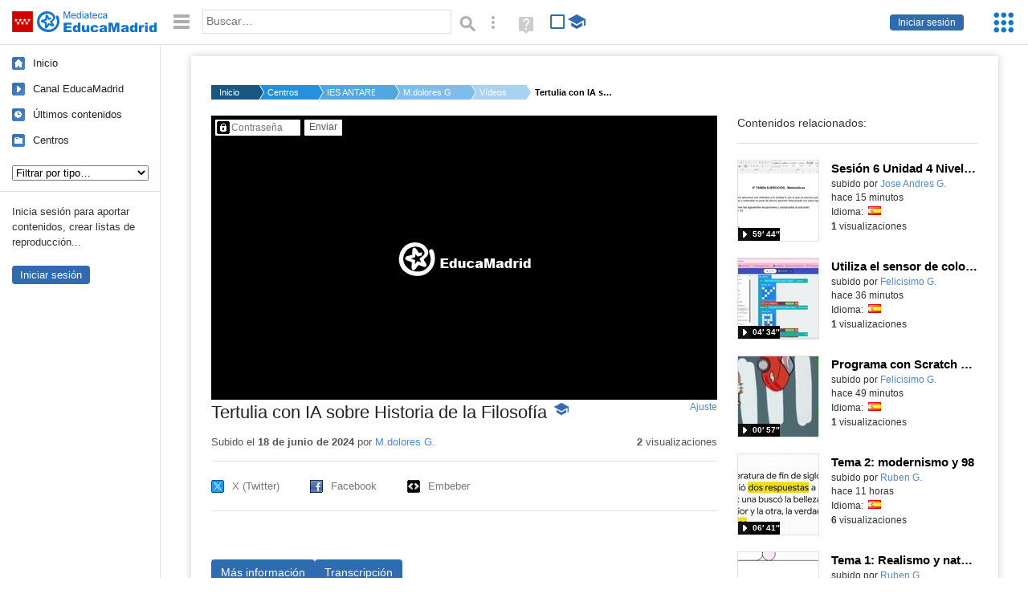

--- FILE ---
content_type: text/html; charset=UTF-8
request_url: https://mediateca.educa.madrid.org/video/xc7y8zvxduqkylbf
body_size: 60962
content:
<!DOCTYPE html>
<html lang="es">
<head><title>Tertulia con IA sobre Historia de la Filosofía | Mediateca de EducaMadrid</title>
<meta name="viewport" content="width=device-width, initial-scale=1" />
<link rel="shortcut icon" href="/favicon.ico" type="image/x-icon" />
<meta http-equiv="Content-Type" content="text/html; charset=UTF-8" />
<meta name="keywords" content="Vídeo, M.Dolores Garcia Arnaldos" />

<link rel="start" href="/" title="Página principal" />
<link rel="index" href="/" title="Página principal" />
<!--[if lt IE 9]><script type="text/javascript" src="/js/html5.js"></script><![endif]-->
<link rel="stylesheet" type="text/css" href="/css/styles.css?v=110707012026" />
<!--[if lt IE 9]><link rel="stylesheet" type="text/css" href="/css/styles_ieLT9.css" /><![endif]-->
<script src="https://mediateca.educa.madrid.org/js/jquery-1.11.3.min.js"></script>
<script>var projectPath = '/'</script>
<script src="/js/common.js?v=110707012026"></script>
<link rel="canonical" href="https://mediateca.educa.madrid.org/video/xc7y8zvxduqkylbf" />
<link href="https://mediateca.educa.madrid.org/imagen.php?id=xc7y8zvxduqkylbf&m=0&ext=.jpg" rel="image_src" /><meta name="twitter:card" content="summary_large_image" />
<meta name="twitter:creator" content="@educamadrid" />
<meta property="og:url" content="https://mediateca.educa.madrid.org/video/xc7y8zvxduqkylbf" />
<meta property="og:title" content="Tertulia con IA sobre Historia de la Filosofía | Mediateca de EducaMadrid" />
<meta property="og:description" content="Tertulia con IA sobre Historia de la Filosofía" />
<meta property="og:image" content="https://mediateca.educa.madrid.org/imagen.php?id=xc7y8zvxduqkylbf&m=0&ext=.jpg" />

    </head>

</head>
<body class="play play-video"><script>EducaMadridHead.setBodyClass();</script>
	<div id="site">
		<p id="skipNav"><a href="#content" class="sr-av">Saltar navegación</a></p>
		<div id="header" class="autoclear">
			<p class="logo"><a href="/"><span class="sr-av">Mediateca de EducaMadrid</span></a></p>			
			<p class="links fs">
							<a href="#login" id="login-link" class="action fs" onclick="login.toggle();return false" hidden>Iniciar sesión</a>
				<script>
					(function() {
						function mostrarLogin() {
							var loginLink = document.getElementById("login-link");
							if (loginLink) {
								loginLink.hidden = false;
							}
						}

						if (document.readyState === "loading") {
							document.addEventListener("DOMContentLoaded", mostrarLogin);
						} else {
							mostrarLogin();
						}
					})();
				</script>
						</p>
									<div id="quick-browse">
				<form id="qb" action="/resultados" method="GET" onsubmit="return validation.search()">
				<div>
					<a href="#" id="nav-toggler" class="js-required hide" onclick="toggleNav(this);return false" title="Ocultar menú"><img src="/images/icons/menu.gif" width="22" height="22" alt="Menú" /></a>
					<label for="wb"><span class="sr-av">Palabra o frase: </span><input type="text" name="q" id="wb" title="Busca los t&eacute;rminos en todos los ficheros de la Mediateca" placeholder="Buscar&hellip;" value="" required /></label>
					<input type="image" name="submit" id="wb_submit" src="/images/icons/search.gif" alt="Buscar" />					
					<a href="/buscar" id="adv-search-link" class="fs" title="Búsqueda avanzada"><span class="sr-av">Búsqueda avanzada</span></a>
					<a href="/help/search.html" title="Ayuda para la búsqueda" id="search-help-link" target="_blank"><span class="sr-av">Ayuda (en ventana nueva)</span></a> 
				</div>
				</form>
				<div id="change-mode">		
					<form id="mediatecaModeForm" action="/video/xc7y8zvxduqkylbf" method="POST">
						<div>
																					<input type="hidden" name="mediatecaMode" value="normal" />
							<input type="image" class="educational-off" title="Activar el modo educativo (sólo contenidos educativos)" alt="Mostrando todos los contenidos. Haz clic para mostrar sólo contenidos educativos." src="/images/icons/search_all.png" />
													</div>
					</form>			
				</div>				
			</div>		
		</div>
		<div id="wrapper" class="autoclear">
			<div id="sidebar">
	<nav id="nav">
		<ul>			
			<li class="home"><a href="/">Inicio</a></li>
			<li class="canal-educamadrid"><a href="/usuario/educamadrid" title="Canal oficial de EducaMadrid">Canal EducaMadrid</a></li>
			<li class="last-contents"><a href="/resultados.php?ultimos=1">&Uacute;ltimos contenidos</a></li>			
				
			
			<li class="last-videos"><a href="/resultados.php?ultimos=1&amp;Type=1&amp;filters=false">Vídeos</a></li><li class="last-images"><a href="/resultados.php?ultimos=1&amp;Type=2&amp;filters=false">Imágenes</a></li><li class="last-audios"><a href="/resultados.php?ultimos=1&amp;Type=3&amp;filters=false">Audios</a></li><li class="d"><a href="/resultados.php?ultimos=1&amp;Type=8&amp;filters=false">Diseños 3D</a></li><li class="s"><a href="/resultados.php?ultimos=1&amp;Type=9&amp;filters=false">Scratch</a></li><li class="epub"><a href="/resultados.php?ultimos=1&amp;Type=11&amp;filters=false">Epub</a></li><li class="rutas"><a href="/resultados.php?ultimos=1&amp;Type=13&amp;filters=false">Rutas</a></li><li class="others"><a href="/resultados.php?ultimos=1&amp;Type=12&amp;filters=false">Documentos</a></li><li class="mapasmentales"><a href="/resultados.php?ultimos=1&amp;Type=14&amp;filters=false">Mapas mentales</a></li><li class="last-album"><a href="/resultados.php?ultimos=1&amp;Type=15&amp;filters=false">Álbumes</a></li><li class="last-codigos"><a href="/resultados.php?ultimos=1&amp;Type=16&amp;filters=false">Códigos</a></li><li class="last-videosinteractivos"><a href="/resultados.php?ultimos=1&amp;Type=17&amp;filters=false">Vídeos interactivos</a></li>		
			<li class="lists"><a href="/resultados.php?ultimos=1&amp;Type=4&amp;filters=false">Listas</a></li>
			<li class="cen"><a href="/centros">Centros</a></li>
					</ul>
	</nav>		<div class="block">
		<p>Inicia sesión para aportar contenidos, crear listas de reproducción...</p>
		<p><a href="#login" class="action" onclick="login.toggle();return false">Iniciar sesión</a></p>					
	</div>
	</div>
			<div id="content-wrapper">
						<div id="content" class="autoclear">
					    
			<div id="file-card">
				<ul class='breadcrumb'><li><a href='/'>Inicio</a></li><li><a href='/centros'>Centros</a></li><li><a href='/centro/ies.antares.rivas'>IES ANTARES</a></li><li><a href='/usuario/mgarciaarnaldos'>M.dolores G.</a></li><li><a href='/usuario/mgarciaarnaldos/videos'>Vídeos</a></li><li><a href='#'>Tertulia con IA sobre Historia de la Filosofía</a></li></ul>	<div class="layout-2 autoclear">
		<div class="a">
		
		<form id="restrictedAccess" name="restrictedAccess" style="height:354px" method="POST">
			<div>
				<p>
					<label for="contentPassword" class="sr-av">Contenido protegido&hellip;</label>
					<input type="password" name="contentPassword" id="contentPassword" placeholder="Contraseña" />
					<input type="submit" value="Enviar" id="contentPasswordSubmit" />
					
				</p>
			</div>
		</form>
				<div class="desc">

								<h1>Tertulia con IA sobre Historia de la Filosofía<span class="educational"><span class="sr-av"> - Contenido educativo</span></span></h1>
				
												<span id="change-stretching" class="js-required"><a href="#change-stretching-options">Ajuste<span class="sr-av"> de pantalla</span></a></span>
				<div id="change-stretching-options">
					<p>El ajuste de pantalla se aprecia al ver el vídeo en <strong>pantalla completa</strong>. <span class="sr-av">Elige la presentación que más te guste:</span></p>
					<ul>
						<li><a href="#" class="stretching-uniform"><span>Uniforme</span></a></li>
						<li><a href="#" class="stretching-exactfit"><span>Exacto</span></a></li>
						<li><a href="#" class="stretching-fill"><span>Relleno</span></a></li>
						<li><a href="#" class="stretching-none"><span>Ninguno</span></a></li>
					</ul>
				</div>
				<script>stretching.init()</script>		
								<div id="file-main-actions">
					<p class="date">Subido el <strong>18 de junio de 2024</strong> por <a href="/usuario/mgarciaarnaldos">M.dolores G.</a></p>					<p class="view-no">
													<strong>2</strong> visualizaciones
											</p>
					<div class="interaction">	
												<ul class="actions-menu">
														<!--<li class="share"><a href="#share" onclick="fileCard.showTab('action-panel','share',this);return false" class="action-panel-link">Compartir</a></li>-->
														<li style="display:none;" class="geo"><a href="#geo" onclick="loadGoogleMap();fileCard.showTab('action-panel','geo',this);return false" class="action-panel-link">Ver en mapa</a></li>
													</ul>
					</div>
				</div>
												<div id="geo" class="js-hidden action-panel">
					<div id="map"></div>
										<script src="https://maps.googleapis.com/maps/api/js?v=3.exp&amp;sensor=false&amp;language=es&amp;key=AIzaSyBSl_RXDV0-O_lRIVSoWum4pyzEgE3L-L8"></script>
					<script>
						googleMapLoaded = false;
						function loadGoogleMap() {
							if (googleMapLoaded==true) return false;
							googleMapLoaded = true;
							var mapOptions = {
								zoom: 14,
								center: new google.maps.LatLng(,),
								mapTypeId: google.maps.MapTypeId.ROADMAP
							};
							map = new google.maps.Map(document.getElementById('map'),mapOptions);	
							var myLatlng = new google.maps.LatLng(,);
							var marker = new google.maps.Marker({
								map: map,
								position: myLatlng,
								icon: '/images/mapa/banderaV.gif'
							});
						}
						/*
						$(document).ready(function(){   
							//loadGoogleMap();
							$("#emphasized-menu a").eq(2).click(function(){ loadGoogleMap(); });
							$('#locate').click(function(){
								$('#relocateMap').fadeIn();
								return false;
							});
							googleMapLoaded = false;                            
						});
						*/
					</script>				
				</div><!-- /#geo -->
				
								<script>
					function toggleShareOptions(e) {
						var c = $('#share-content');
						if (e.className=="show") {
							e.className = "hide";
							c.show();
							$("#video-code").focus();
						} else {
							e.className = "show";
							c.hide();							
						}
					}
				</script>
				<div id="share">
					<div id="share-link" class="share-panel">	
									
						<ul id="social">
							<li class="twitter"><a href="https://twitter.com/intent/tweet?url=https://mediateca.educa.madrid.org/video/xc7y8zvxduqkylbf&amp;text=Tertulia+con+IA+sobre+Historia+de+la+Filosof%C3%ADa&amp;via=educamadrid" title="Compartir en X (Twitter)"><span>X (Twitter)</span></a></li>
							<li class="facebook"><a href="https://facebook.com/sharer.php?u=https://mediateca.educa.madrid.org/video/xc7y8zvxduqkylbf" title="Compartir en Facebook"><span>Facebook</span></a></li>
														<li class="embed"><a href="#share-content" onclick="toggleShareOptions(this);return false" class="show" title="Obtener código para embeber o incrustar"><span>Embeber</span></a></li>							
							
						</ul>

											</div>
										<div id="share-content" class="share-panel">
						<label for="video-code" id="option">
							<span class="sr-av">Insertar: </span>
							<textarea style="width: 100%; height: 38px;" name="video-code" id="video-code" rows="1" cols="10" class="auto-select" readonly="readonly">&lt;iframe src="https://mediateca.educa.madrid.org/video/xc7y8zvxduqkylbf/fs" width="420" height="315" frameborder="0" scrolling="no" style="border:0;overflow:hidden" allowfullscreen&gt;&lt;/iframe&gt;</textarea><script>var altVideoSize = { proportional : [420,236], normal : [420,315]}</script>							Copia el código <strong>(Ctrl+C)</strong> para insertarlo en tus páginas.							
						</label>
											</div>
				</div>
				
				<div id="file-summary"></div>			
				
				 <p class="js-required more-info"> 
											<div class="button-row">
							<a href="#file-details" onclick="fileCard.toggleMore(this);return false;" class="more">Más información</a>
																						<a href="#file-transcription" onclick="fileCard.toggleMore(this, 'transcription');return false;" class="more">Transcripción</a>
													</div>
						</p>
																			<div id="file-transcription" class="js-hidden">
								<p id="download-transcription"><a href="https://mediateca.educa.madrid.org/streaming.php?id=xc7y8zvxduqkylbf&subtitles=captions&ext=.srt" download="xc7y8zvxduqkylbf.srt" title="Descargar los subtítulos"><span class="sr-av">Descargar la transcripción</span></a></p>
								<div class="capitulo" style="cursor:pointer;">
            <div class="chapter-thumb" style="width:80px;height:45px;background:url('https://mediateca.educa.madrid.org/imagen.php?id=xc7y8zvxduqkylbf&type=7&m=0&ext=.jpg') no-repeat; background-position:-0px -0px; background-size:auto;vertical-align:middle;"></div>
            <div style="display: flex; flex-direction: column;">
                <span>La diaconía sobre la historia de la filosofía es una actividad para segundo de bachillerato.</span>
                <a href="#00:00:00" class="em-jwplayer-link">00:00:00</a>
            </div>
        </div>
<div class="capitulo" style="cursor:pointer;">
            <div class="chapter-thumb" style="width:80px;height:45px;background:url('https://mediateca.educa.madrid.org/imagen.php?id=xc7y8zvxduqkylbf&type=7&m=0&ext=.jpg') no-repeat; background-position:-0px -0px; background-size:auto;vertical-align:middle;"></div>
            <div style="display: flex; flex-direction: column;">
                <span>Es una propuesta con los siguientes objetivos.</span>
                <a href="#00:00:03" class="em-jwplayer-link">00:00:03</a>
            </div>
        </div>
<div class="capitulo" style="cursor:pointer;">
            <div class="chapter-thumb" style="width:80px;height:45px;background:url('https://mediateca.educa.madrid.org/imagen.php?id=xc7y8zvxduqkylbf&type=7&m=0&ext=.jpg') no-repeat; background-position:-120px -0px; background-size:auto;vertical-align:middle;"></div>
            <div style="display: flex; flex-direction: column;">
                <span>Conocer aspectos relevantes de una época a través de algunas de las personalidades filosóficas</span>
                <a href="#00:00:06" class="em-jwplayer-link">00:00:06</a>
            </div>
        </div>
<div class="capitulo" style="cursor:pointer;">
            <div class="chapter-thumb" style="width:80px;height:45px;background:url('https://mediateca.educa.madrid.org/imagen.php?id=xc7y8zvxduqkylbf&type=7&m=0&ext=.jpg') no-repeat; background-position:-240px -0px; background-size:auto;vertical-align:middle;"></div>
            <div style="display: flex; flex-direction: column;">
                <span>más influyentes que contribuyeron de forma significativa a la historia del mundo</span>
                <a href="#00:00:10" class="em-jwplayer-link">00:00:10</a>
            </div>
        </div>
<div class="capitulo" style="cursor:pointer;">
            <div class="chapter-thumb" style="width:80px;height:45px;background:url('https://mediateca.educa.madrid.org/imagen.php?id=xc7y8zvxduqkylbf&type=7&m=0&ext=.jpg') no-repeat; background-position:-240px -0px; background-size:auto;vertical-align:middle;"></div>
            <div style="display: flex; flex-direction: column;">
                <span>e introducir al uso de la inteligencia artificial en la actualidad,</span>
                <a href="#00:00:14" class="em-jwplayer-link">00:00:14</a>
            </div>
        </div>
<div class="capitulo" style="cursor:pointer;">
            <div class="chapter-thumb" style="width:80px;height:45px;background:url('https://mediateca.educa.madrid.org/imagen.php?id=xc7y8zvxduqkylbf&type=7&m=0&ext=.jpg') no-repeat; background-position:-360px -0px; background-size:auto;vertical-align:middle;"></div>
            <div style="display: flex; flex-direction: column;">
                <span>analizando su funcionamiento y su impacto en la identidad humana y la sociedad.</span>
                <a href="#00:00:18" class="em-jwplayer-link">00:00:18</a>
            </div>
        </div>
<div class="capitulo" style="cursor:pointer;">
            <div class="chapter-thumb" style="width:80px;height:45px;background:url('https://mediateca.educa.madrid.org/imagen.php?id=xc7y8zvxduqkylbf&type=7&m=0&ext=.jpg') no-repeat; background-position:-480px -0px; background-size:auto;vertical-align:middle;"></div>
            <div style="display: flex; flex-direction: column;">
                <span>Se busca desarrollar las siguientes competencias específicas.</span>
                <a href="#00:00:22" class="em-jwplayer-link">00:00:22</a>
            </div>
        </div>
<div class="capitulo" style="cursor:pointer;">
            <div class="chapter-thumb" style="width:80px;height:45px;background:url('https://mediateca.educa.madrid.org/imagen.php?id=xc7y8zvxduqkylbf&type=7&m=0&ext=.jpg') no-repeat; background-position:-480px -0px; background-size:auto;vertical-align:middle;"></div>
            <div style="display: flex; flex-direction: column;">
                <span>Analizar, interpretar y transmitir información relativa a hechos históricos,</span>
                <a href="#00:00:25" class="em-jwplayer-link">00:00:25</a>
            </div>
        </div>
<div class="capitulo" style="cursor:pointer;">
            <div class="chapter-thumb" style="width:80px;height:45px;background:url('https://mediateca.educa.madrid.org/imagen.php?id=xc7y8zvxduqkylbf&type=7&m=0&ext=.jpg') no-repeat; background-position:-600px -0px; background-size:auto;vertical-align:middle;"></div>
            <div style="display: flex; flex-direction: column;">
                <span>filosóficos a partir del uso crítico y seguro de fuentes y reconocer el modo en el que se han</span>
                <a href="#00:00:29" class="em-jwplayer-link">00:00:29</a>
            </div>
        </div>
<div class="capitulo" style="cursor:pointer;">
            <div class="chapter-thumb" style="width:80px;height:45px;background:url('https://mediateca.educa.madrid.org/imagen.php?id=xc7y8zvxduqkylbf&type=7&m=0&ext=.jpg') no-repeat; background-position:-720px -0px; background-size:auto;vertical-align:middle;"></div>
            <div style="display: flex; flex-direction: column;">
                <span>planteado sucesivamente los mismos problemas filosóficos. El objetivo es conocer aspectos</span>
                <a href="#00:00:34" class="em-jwplayer-link">00:00:34</a>
            </div>
        </div>
<div class="capitulo" style="cursor:pointer;">
            <div class="chapter-thumb" style="width:80px;height:45px;background:url('https://mediateca.educa.madrid.org/imagen.php?id=xc7y8zvxduqkylbf&type=7&m=0&ext=.jpg') no-repeat; background-position:-720px -0px; background-size:auto;vertical-align:middle;"></div>
            <div style="display: flex; flex-direction: column;">
                <span>históricos relevantes de un periodo a través de estos personajes tan influyentes. Las competencias</span>
                <a href="#00:00:39" class="em-jwplayer-link">00:00:39</a>
            </div>
        </div>
<div class="capitulo" style="cursor:pointer;">
            <div class="chapter-thumb" style="width:80px;height:45px;background:url('https://mediateca.educa.madrid.org/imagen.php?id=xc7y8zvxduqkylbf&type=7&m=0&ext=.jpg') no-repeat; background-position:-840px -0px; background-size:auto;vertical-align:middle;"></div>
            <div style="display: flex; flex-direction: column;">
                <span>clave que se trabajan son las que aparecen en la imagen y las específicas las que hemos dicho.</span>
                <a href="#00:00:45" class="em-jwplayer-link">00:00:45</a>
            </div>
        </div>
<div class="capitulo" style="cursor:pointer;">
            <div class="chapter-thumb" style="width:80px;height:45px;background:url('https://mediateca.educa.madrid.org/imagen.php?id=xc7y8zvxduqkylbf&type=7&m=0&ext=.jpg') no-repeat; background-position:-960px -0px; background-size:auto;vertical-align:middle;"></div>
            <div style="display: flex; flex-direction: column;">
                <span>Los saberes básicos se centran en el origen de la filosofía occidental en Grecia hasta el final</span>
                <a href="#00:00:50" class="em-jwplayer-link">00:00:50</a>
            </div>
        </div>
<div class="capitulo" style="cursor:pointer;">
            <div class="chapter-thumb" style="width:80px;height:45px;background:url('https://mediateca.educa.madrid.org/imagen.php?id=xc7y8zvxduqkylbf&type=7&m=0&ext=.jpg') no-repeat; background-position:-1080px -0px; background-size:auto;vertical-align:middle;"></div>
            <div style="display: flex; flex-direction: column;">
                <span>de la Antigüedad. La actividad comienza con una dinámica de grupos, se tienen que dividir el</span>
                <a href="#00:00:54" class="em-jwplayer-link">00:00:54</a>
            </div>
        </div>
<div class="capitulo" style="cursor:pointer;">
            <div class="chapter-thumb" style="width:80px;height:45px;background:url('https://mediateca.educa.madrid.org/imagen.php?id=xc7y8zvxduqkylbf&type=7&m=0&ext=.jpg') no-repeat; background-position:-0px -67px; background-size:auto;vertical-align:middle;"></div>
            <div style="display: flex; flex-direction: column;">
                <span>rol de cada miembro del equipo y la primera actividad comienza con la lectura de la Apología</span>
                <a href="#00:01:00" class="em-jwplayer-link">00:01:00</a>
            </div>
        </div>
<div class="capitulo" style="cursor:pointer;">
            <div class="chapter-thumb" style="width:80px;height:45px;background:url('https://mediateca.educa.madrid.org/imagen.php?id=xc7y8zvxduqkylbf&type=7&m=0&ext=.jpg') no-repeat; background-position:-120px -67px; background-size:auto;vertical-align:middle;"></div>
            <div style="display: flex; flex-direction: column;">
                <span>de Sócrates, escribiendo un breve texto titulado Permítanme presentarme, en el que resumirán una</span>
                <a href="#00:01:04" class="em-jwplayer-link">00:01:04</a>
            </div>
        </div>
<div class="capitulo" style="cursor:pointer;">
            <div class="chapter-thumb" style="width:80px;height:45px;background:url('https://mediateca.educa.madrid.org/imagen.php?id=xc7y8zvxduqkylbf&type=7&m=0&ext=.jpg') no-repeat; background-position:-240px -67px; background-size:auto;vertical-align:middle;"></div>
            <div style="display: flex; flex-direction: column;">
                <span>biografía de Sócrates tal y como él se ve a sí mismo. Para ello después realizan un árbol de</span>
                <a href="#00:01:10" class="em-jwplayer-link">00:01:10</a>
            </div>
        </div>
<div class="capitulo" style="cursor:pointer;">
            <div class="chapter-thumb" style="width:80px;height:45px;background:url('https://mediateca.educa.madrid.org/imagen.php?id=xc7y8zvxduqkylbf&type=7&m=0&ext=.jpg') no-repeat; background-position:-240px -67px; background-size:auto;vertical-align:middle;"></div>
            <div style="display: flex; flex-direction: column;">
                <span>decisión con los siguientes personajes teniendo a Sócrates como raíz, Platón, Santipa, Diótima de</span>
                <a href="#00:01:15" class="em-jwplayer-link">00:01:15</a>
            </div>
        </div>
<div class="capitulo" style="cursor:pointer;">
            <div class="chapter-thumb" style="width:80px;height:45px;background:url('https://mediateca.educa.madrid.org/imagen.php?id=xc7y8zvxduqkylbf&type=7&m=0&ext=.jpg') no-repeat; background-position:-360px -67px; background-size:auto;vertical-align:middle;"></div>
            <div style="display: flex; flex-direction: column;">
                <span>Mantinea, Xenofonte y los acusadores de Sócrates. A partir de un generador de IA de texto-imagen</span>
                <a href="#00:01:21" class="em-jwplayer-link">00:01:21</a>
            </div>
        </div>
<div class="capitulo" style="cursor:pointer;">
            <div class="chapter-thumb" style="width:80px;height:45px;background:url('https://mediateca.educa.madrid.org/imagen.php?id=xc7y8zvxduqkylbf&type=7&m=0&ext=.jpg') no-repeat; background-position:-480px -67px; background-size:auto;vertical-align:middle;"></div>
            <div style="display: flex; flex-direction: column;">
                <span>crearán una caricatura de Sócrates, escribirán un breve texto titulado Como conocía mi maestro</span>
                <a href="#00:01:26" class="em-jwplayer-link">00:01:26</a>
            </div>
        </div>
<div class="capitulo" style="cursor:pointer;">
            <div class="chapter-thumb" style="width:80px;height:45px;background:url('https://mediateca.educa.madrid.org/imagen.php?id=xc7y8zvxduqkylbf&type=7&m=0&ext=.jpg') no-repeat; background-position:-600px -67px; background-size:auto;vertical-align:middle;"></div>
            <div style="display: flex; flex-direction: column;">
                <span>Sócrates que refleje la visión de Platón de Sócrates. De nuevo con el generador de IA de</span>
                <a href="#00:01:31" class="em-jwplayer-link">00:01:31</a>
            </div>
        </div>
<div class="capitulo" style="cursor:pointer;">
            <div class="chapter-thumb" style="width:80px;height:45px;background:url('https://mediateca.educa.madrid.org/imagen.php?id=xc7y8zvxduqkylbf&type=7&m=0&ext=.jpg') no-repeat; background-position:-720px -67px; background-size:auto;vertical-align:middle;"></div>
            <div style="display: flex; flex-direction: column;">
                <span>texto-imagen crearán una caricatura de Platón y un periódico digital en Padlet titulado Seguimos</span>
                <a href="#00:01:37" class="em-jwplayer-link">00:01:37</a>
            </div>
        </div>
<div class="capitulo" style="cursor:pointer;">
            <div class="chapter-thumb" style="width:80px;height:45px;background:url('https://mediateca.educa.madrid.org/imagen.php?id=xc7y8zvxduqkylbf&type=7&m=0&ext=.jpg') no-repeat; background-position:-840px -67px; background-size:auto;vertical-align:middle;"></div>
            <div style="display: flex; flex-direction: column;">
                <span>en contacto en el que resumirán la muerte de Sócrates y la impresión que este acontecimiento</span>
                <a href="#00:01:43" class="em-jwplayer-link">00:01:43</a>
            </div>
        </div>
<div class="capitulo" style="cursor:pointer;">
            <div class="chapter-thumb" style="width:80px;height:45px;background:url('https://mediateca.educa.madrid.org/imagen.php?id=xc7y8zvxduqkylbf&type=7&m=0&ext=.jpg') no-repeat; background-position:-960px -67px; background-size:auto;vertical-align:middle;"></div>
            <div style="display: flex; flex-direction: column;">
                <span>de Juan Platón. A continuación planificarán una ceremonia de honra a Sócrates y finalmente</span>
                <a href="#00:01:48" class="em-jwplayer-link">00:01:48</a>
            </div>
        </div>
<div class="capitulo" style="cursor:pointer;">
            <div class="chapter-thumb" style="width:80px;height:45px;background:url('https://mediateca.educa.madrid.org/imagen.php?id=xc7y8zvxduqkylbf&type=7&m=0&ext=.jpg') no-repeat; background-position:-1080px -67px; background-size:auto;vertical-align:middle;"></div>
            <div style="display: flex; flex-direction: column;">
                <span>utilizando Canva y las viñetas creadas tienen que crear una presentación sobre estos aspectos</span>
                <a href="#00:01:53" class="em-jwplayer-link">00:01:53</a>
            </div>
        </div>
<div class="capitulo" style="cursor:pointer;">
            <div class="chapter-thumb" style="width:80px;height:45px;background:url('https://mediateca.educa.madrid.org/imagen.php?id=xc7y8zvxduqkylbf&type=7&m=0&ext=.jpg') no-repeat; background-position:-0px -134px; background-size:auto;vertical-align:middle;"></div>
            <div style="display: flex; flex-direction: column;">
                <span>culturales y los puntos de tensión argumentativa entre Sócrates y los sofistas. La temporalización</span>
                <a href="#00:01:59" class="em-jwplayer-link">00:01:59</a>
            </div>
        </div>
<div class="capitulo" style="cursor:pointer;">
            <div class="chapter-thumb" style="width:80px;height:45px;background:url('https://mediateca.educa.madrid.org/imagen.php?id=xc7y8zvxduqkylbf&type=7&m=0&ext=.jpg') no-repeat; background-position:-120px -134px; background-size:auto;vertical-align:middle;"></div>
            <div style="display: flex; flex-direction: column;">
                <span>son cuatro semanas con tres horas semanales, 12 horas en total. El uso de la inteligencia</span>
                <a href="#00:02:04" class="em-jwplayer-link">00:02:04</a>
            </div>
        </div>
<div class="capitulo" style="cursor:pointer;">
            <div class="chapter-thumb" style="width:80px;height:45px;background:url('https://mediateca.educa.madrid.org/imagen.php?id=xc7y8zvxduqkylbf&type=7&m=0&ext=.jpg') no-repeat; background-position:-240px -134px; background-size:auto;vertical-align:middle;"></div>
            <div style="display: flex; flex-direction: column;">
                <span>artificial se basará principalmente en el árbol de decisión y la plataforma de generación de</span>
                <a href="#00:02:10" class="em-jwplayer-link">00:02:10</a>
            </div>
        </div>
<div class="capitulo" style="cursor:pointer;">
            <div class="chapter-thumb" style="width:80px;height:45px;background:url('https://mediateca.educa.madrid.org/imagen.php?id=xc7y8zvxduqkylbf&type=7&m=0&ext=.jpg') no-repeat; background-position:-240px -134px; background-size:auto;vertical-align:middle;"></div>
            <div style="display: flex; flex-direction: column;">
                <span>imágenes a partir de texto. Además de estos programas se busca crear una reflexión, una</span>
                <a href="#00:02:15" class="em-jwplayer-link">00:02:15</a>
            </div>
        </div>
<div class="capitulo" style="cursor:pointer;">
            <div class="chapter-thumb" style="width:80px;height:45px;background:url('https://mediateca.educa.madrid.org/imagen.php?id=xc7y8zvxduqkylbf&type=7&m=0&ext=.jpg') no-repeat; background-position:-360px -134px; background-size:auto;vertical-align:middle;"></div>
            <div style="display: flex; flex-direction: column;">
                <span>capacidad crítica a partir de preguntas, cómo funciona un árbol de decisión, qué diferencia</span>
                <a href="#00:02:20" class="em-jwplayer-link">00:02:20</a>
            </div>
        </div>
<div class="capitulo" style="cursor:pointer;">
            <div class="chapter-thumb" style="width:80px;height:45px;background:url('https://mediateca.educa.madrid.org/imagen.php?id=xc7y8zvxduqkylbf&type=7&m=0&ext=.jpg') no-repeat; background-position:-480px -134px; background-size:auto;vertical-align:middle;"></div>
            <div style="display: flex; flex-direction: column;">
                <span>hay entre el enfoque top-down y el enfoque bottom-up y finalmente los criterios de evaluación</span>
                <a href="#00:02:25" class="em-jwplayer-link">00:02:25</a>
            </div>
        </div>
<div class="capitulo" style="cursor:pointer;">
            <div class="chapter-thumb" style="width:80px;height:45px;background:url('https://mediateca.educa.madrid.org/imagen.php?id=xc7y8zvxduqkylbf&type=7&m=0&ext=.jpg') no-repeat; background-position:-600px -134px; background-size:auto;vertical-align:middle;"></div>
            <div style="display: flex; flex-direction: column;">
                <span>se basarán en herramientas de evaluación continua progresiva, el cuaderno de la profesora, la</span>
                <a href="#00:02:30" class="em-jwplayer-link">00:02:30</a>
            </div>
        </div>
<div class="capitulo" style="cursor:pointer;">
            <div class="chapter-thumb" style="width:80px;height:45px;background:url('https://mediateca.educa.madrid.org/imagen.php?id=xc7y8zvxduqkylbf&type=7&m=0&ext=.jpg') no-repeat; background-position:-720px -134px; background-size:auto;vertical-align:middle;"></div>
            <div style="display: flex; flex-direction: column;">
                <span>autoevaluación, coevaluación y una prueba final con un 60% y procedimientos 40. Habrá un listado</span>
                <a href="#00:02:35" class="em-jwplayer-link">00:02:35</a>
            </div>
        </div>
<div class="capitulo" style="cursor:pointer;">
            <div class="chapter-thumb" style="width:80px;height:45px;background:url('https://mediateca.educa.madrid.org/imagen.php?id=xc7y8zvxduqkylbf&type=7&m=0&ext=.jpg') no-repeat; background-position:-840px -134px; background-size:auto;vertical-align:middle;"></div>
            <div style="display: flex; flex-direction: column;">
                <span>de recursos que se pueden utilizar y el material de lectura propio de la materia. Muchas gracias.</span>
                <a href="#00:02:42" class="em-jwplayer-link">00:02:42</a>
            </div>
        </div>

    <script>
        $(function() {
            $(".capitulo").on("click", function(e) {
                if ($(e.target).is("a")) e.preventDefault();

                var $link = $(this).find(".em-jwplayer-link").first();
                if (!$link.length) return;
                var time = $link.attr("href").substring(1);
                var parts = time.split(":").reverse();
                var seconds = 0;
                if (parts.length > 0) seconds += parseInt(parts[0] || 0, 10);
                if (parts.length > 1) seconds += parseInt(parts[1] || 0, 10) * 60;
                if (parts.length > 2) seconds += parseInt(parts[2] || 0, 10) * 3600;
                jwplayer().seek(seconds);
                jwplayer().play();
            });
        });
    </script>							</div>
						
				
				<div id="file-details" class="js-hidden">
					<dl>
						<dt>Subido por:</dt><dd><a href='/usuario/mgarciaarnaldos'>M.dolores G.</a></dd><dt class='row'>Licencia:</dt><dd class='license'><span class='license license-2'>Reconocimiento - No comercial - Compartir igual</span></dd><dt>Visualizaciones:</dt><dd>2</dd><dt>Fecha:</dt><dd>18 de junio de 2024 - 23:39</dd><dt>Visibilidad: </dt><dd><div id='visibilidadtexto'>Clave</div></dd><dt>Centro: </dt><dd><a href='/centro/ies.antares.rivas'>IES ANTARES</a></dd><dt>Duraci&oacute;n:</dt><dd>02&prime; 49&Prime; </dd><dt>Relaci&oacute;n de aspecto:</dt><dd>1.78:1</dd><dt>Resoluci&oacute;n:</dt><dd>1920x1080 p&iacute;xeles</dd><dt>Tama&ntilde;o:</dt><dd>39.60 MBytes</dd>					
					</dl>				
				</div>
								
				<div id="same-author"><h2 class="tit">Del mismo autor&hellip;</h2><div id="results-sameAuthor"><ul class="files autoclear" id="type-1-list"><li class="file video-file pos-1 autoclear" ><a href="/video/6b71f8c4tzxqven4"><div class="thumbnail-wrapper"><span class="educational"></span><img src="https://mediateca.educa.madrid.org/imagen.php?id=6b71f8c4tzxqven4&amp;m=1&amp;type=1" alt="Sesión 6 Unidad 4 Nivel 1 Dist Adultos Matemáticas"   style="z-index: 0; position: absolute; width:220px; height:auto;top:0px;clip: rect(0px, 220px, 110px, 0); " class="--thumbnail"   /></div><h2 class="truncate">Sesión 6 Unidad 4 Nivel 1 Dist Adultos Matemáticas </h2></a><div class="file-details"><span class="educational sr-av">Contenido educativo.</span> <span class="by">subido por <a href="/usuario/andres.gutierrezravemolina/videos" class="author">Jose Andres G.</a> </span><span class="size truncate"> 59&prime; 44&Prime;</span><span class="sr-av"> - </span><span class="date">hace 15 minutos</span><span class="sep"> - </span><span class="file-lang"><strong class="sr-av">Idioma:</strong> <span class="lang"><img src="/images/lang/es.gif" width="16" height="11" alt="español (o castellano)" title="Idioma: español (o castellano)" /> </span></span><span class="sep"> - </span><span class="file-views"><strong>1</strong> visualizaciones</span></div></li><li class="file video-file pos-2 autoclear" ><a href="/video/bkipxjyakqj5b2wl"><div class="thumbnail-wrapper"><span class="educational"></span><img src="https://mediateca.educa.madrid.org/imagen.php?id=bkipxjyakqj5b2wl&amp;m=1&amp;type=1" alt="Utiliza el sensor de color de Nezha programando con MakeCode tu placa microbit"   style="z-index: 0; position: absolute; width:220px; height:auto;top:0px;clip: rect(0px, 220px, 110px, 0); " class="--thumbnail"   /></div><h2 class="truncate">Utiliza el sensor de color de Nezha programando con MakeCode tu placa microbit </h2></a><div class="file-details"><span class="educational sr-av">Contenido educativo.</span> <span class="by">subido por <a href="/usuario/fgonzalezcanle/videos" class="author">Felicisimo G.</a> </span><span class="size truncate"> 04&prime; 34&Prime;</span><span class="sr-av"> - </span><span class="date">hace 36 minutos</span><span class="sep"> - </span><span class="file-lang"><strong class="sr-av">Idioma:</strong> <span class="lang"><img src="/images/lang/es.gif" width="16" height="11" alt="español (o castellano)" title="Idioma: español (o castellano)" /> </span></span><span class="sep"> - </span><span class="file-views"><strong>1</strong> visualizaciones</span></div></li><li class="file video-file pos-3 autoclear" ><a href="/video/qu57whcyplpqr7wc"><div class="thumbnail-wrapper"><span class="educational"></span><img src="https://mediateca.educa.madrid.org/imagen.php?id=qu57whcyplpqr7wc&amp;m=1&amp;type=1" alt="Programa con Scratch Jr un juego de educación vial para cruzar correctamente un paso de cebra."   style="z-index: 0; position: absolute; width:220px; height:auto;top:0px;clip: rect(0px, 220px, 110px, 0); " class="--thumbnail"   /></div><h2 class="truncate">Programa con Scratch Jr un juego de educación vial para cruzar correctamente un paso de cebra. </h2></a><div class="file-details"><span class="educational sr-av">Contenido educativo.</span> <span class="by">subido por <a href="/usuario/fgonzalezcanle/videos" class="author">Felicisimo G.</a> </span><span class="size truncate"> 00&prime; 57&Prime;</span><span class="sr-av"> - </span><span class="date">hace 49 minutos</span><span class="sep"> - </span><span class="file-lang"><strong class="sr-av">Idioma:</strong> <span class="lang"><img src="/images/lang/es.gif" width="16" height="11" alt="español (o castellano)" title="Idioma: español (o castellano)" /> </span></span><span class="sep"> - </span><span class="file-views"><strong>1</strong> visualizaciones</span></div></li><li class="file video-file pos-4 autoclear" ><a href="/video/oyy8g4b167wsv8wk"><div class="thumbnail-wrapper"><span class="educational"></span><img src="https://mediateca.educa.madrid.org/imagen.php?id=oyy8g4b167wsv8wk&amp;m=1&amp;type=1" alt="Tema 2: modernismo y 98"   style="z-index: 0; position: absolute; width:220px; height:auto;top:0px;clip: rect(0px, 220px, 110px, 0); " class="--thumbnail"   /></div><h2 class="truncate">Tema 2: modernismo y 98 </h2></a><div class="file-details"><span class="educational sr-av">Contenido educativo.</span> <span class="by">subido por <a href="/usuario/rgutierrezchamon/videos" class="author">Ruben G.</a> </span><span class="size truncate"> 06&prime; 41&Prime;</span><span class="sr-av"> - </span><span class="date">hace 11 horas</span><span class="sep"> - </span><span class="file-lang"><strong class="sr-av">Idioma:</strong> <span class="lang"><img src="/images/lang/es.gif" width="16" height="11" alt="español (o castellano)" title="Idioma: español (o castellano)" /> </span></span><span class="sep"> - </span><span class="file-views"><strong>6</strong> visualizaciones</span></div></li><li class="file video-file pos-1 autoclear" ><a href="/video/zxydxwbwt3xvlrio"><div class="thumbnail-wrapper"><span class="educational"></span><img src="https://mediateca.educa.madrid.org/imagen.php?id=zxydxwbwt3xvlrio&amp;m=1&amp;type=1" alt="Tema 1: Realismo y naturalismo"   style="z-index: 0; position: absolute; width:220px; height:auto;top:0px;clip: rect(0px, 220px, 110px, 0); " class="--thumbnail"   /></div><h2 class="truncate">Tema 1: Realismo y naturalismo </h2></a><div class="file-details"><span class="educational sr-av">Contenido educativo.</span> <span class="by">subido por <a href="/usuario/rgutierrezchamon/videos" class="author">Ruben G.</a> </span><span class="size truncate"> 07&prime; 30&Prime;</span><span class="sr-av"> - </span><span class="date">hace 11 horas</span><span class="sep"> - </span><span class="file-lang"><strong class="sr-av">Idioma:</strong> <span class="lang"><img src="/images/lang/es.gif" width="16" height="11" alt="español (o castellano)" title="Idioma: español (o castellano)" /> </span></span><span class="sep"> - </span><span class="file-views"><strong>2</strong> visualizaciones</span></div></li><li class="file video-file pos-2 autoclear" ><a href="/video/gc7c3v6v3lpnsux6"><div class="thumbnail-wrapper"><span class="educational"></span><img src="https://mediateca.educa.madrid.org/imagen.php?id=gc7c3v6v3lpnsux6&amp;m=1&amp;type=1" alt="Práctica Química del Arcoiris dulce"   style="z-index: 0; position: absolute; width:220px; height:auto;top:0px;clip: rect(0px, 220px, 110px, 0); " class="--thumbnail"   /></div><h2 class="truncate">Práctica Química del Arcoiris dulce </h2></a><div class="file-details"><span class="educational sr-av">Contenido educativo.</span> <span class="by">subido por <a href="/usuario/avelino.bernardez/videos" class="author">Avelino B.</a> </span><span class="size truncate"> 01&prime; 23&Prime;</span><span class="sr-av"> - </span><span class="date">hace 12 horas</span><span class="sep"> - </span><span class="file-views"><strong>5</strong> visualizaciones</span></div></li><li class="file video-file pos-3 autoclear" ><a href="/video/jvmy9zz53gcirvo4"><div class="thumbnail-wrapper"><span class="educational"></span><img src="https://mediateca.educa.madrid.org/imagen.php?id=jvmy9zz53gcirvo4&amp;m=1&amp;type=1" alt="Thriller"   style="z-index: 0; position: absolute; width:220px; height:auto;top:0px;clip: rect(0px, 220px, 110px, 0); " class="--thumbnail"   /></div><h2 class="truncate">Thriller </h2></a><div class="file-details"><span class="educational sr-av">Contenido educativo.</span> <span class="by">subido por <a href="/usuario/nsaffourimartin/videos" class="author">Nadia S.</a> </span><span class="size truncate"> 08&prime; 04&Prime;</span><span class="sr-av"> - </span><span class="date">hace 13 horas</span><span class="sep"> - </span><span class="file-views"><strong>8</strong> visualizaciones</span></div></li></ul></div><div id="pagination" class="autoclear"><p> <a href="./resultados" id="next" onclick="pagination.getMore(this,2,'results-sameAuthor');return false">Más resultados</a></p></div></div><p style="text-align:center;"><a href="/usuario/mgarciaarnaldos/videos" class="action">Ver más del mismo autor</a></p>			</div>
		</div>
		<aside class="b">
			<div id="side-results"><ul class="side-files autoclear" id="type-1-list"><li class="file video-file pos-1 autoclear" ><a href="/video/6b71f8c4tzxqven4"><div class="thumbnail-wrapper"><span class="educational"></span><img src="https://mediateca.educa.madrid.org/imagen.php?id=6b71f8c4tzxqven4&amp;m=1&amp;type=1" alt="Sesión 6 Unidad 4 Nivel 1 Dist Adultos Matemáticas"   style="z-index: 0; position: absolute; width:220px; height:auto;left:-60px;top:0px;clip: rect(0px, 220px, 110px, 0); " class="--thumbnail"   /></div><h2 class="truncate">Sesión 6 Unidad 4 Nivel 1 Dist Adultos Matemáticas </h2></a><div class="file-details"><span class="educational sr-av">Contenido educativo.</span> <span class="by">subido por <a href="/usuario/andres.gutierrezravemolina/videos" class="author">Jose Andres G.</a> </span><span class="size truncate"> 59&prime; 44&Prime;</span><span class="sr-av"> - </span><br/><span class="date">hace 15 minutos</span><span class="sep"> - </span><span class="file-lang"><strong class="sr-av">Idioma:</strong> <span class="lang"><img src="/images/lang/es.gif" width="16" height="11" alt="español (o castellano)" title="Idioma: español (o castellano)" /> </span></span><span class="sep"> - </span><span class="file-views"><strong>1</strong> visualizaciones</span></div></li><li class="file video-file pos-2 autoclear" ><a href="/video/bkipxjyakqj5b2wl"><div class="thumbnail-wrapper"><span class="educational"></span><img src="https://mediateca.educa.madrid.org/imagen.php?id=bkipxjyakqj5b2wl&amp;m=1&amp;type=1" alt="Utiliza el sensor de color de Nezha programando con MakeCode tu placa microbit"   style="z-index: 0; position: absolute; width:220px; height:auto;left:-60px;top:0px;clip: rect(0px, 220px, 110px, 0); " class="--thumbnail"   /></div><h2 class="truncate">Utiliza el sensor de color de Nezha programando con MakeCode tu placa microbit </h2></a><div class="file-details"><span class="educational sr-av">Contenido educativo.</span> <span class="by">subido por <a href="/usuario/fgonzalezcanle/videos" class="author">Felicisimo G.</a> </span><span class="size truncate"> 04&prime; 34&Prime;</span><span class="sr-av"> - </span><br/><span class="date">hace 36 minutos</span><span class="sep"> - </span><span class="file-lang"><strong class="sr-av">Idioma:</strong> <span class="lang"><img src="/images/lang/es.gif" width="16" height="11" alt="español (o castellano)" title="Idioma: español (o castellano)" /> </span></span><span class="sep"> - </span><span class="file-views"><strong>1</strong> visualizaciones</span></div></li><li class="file video-file pos-3 autoclear" ><a href="/video/qu57whcyplpqr7wc"><div class="thumbnail-wrapper"><span class="educational"></span><img src="https://mediateca.educa.madrid.org/imagen.php?id=qu57whcyplpqr7wc&amp;m=1&amp;type=1" alt="Programa con Scratch Jr un juego de educación vial para cruzar correctamente un paso de cebra."   style="z-index: 0; position: absolute; width:220px; height:auto;left:-60px;top:0px;clip: rect(0px, 220px, 110px, 0); " class="--thumbnail"   /></div><h2 class="truncate">Programa con Scratch Jr un juego de educación vial para cruzar correctamente un paso de cebra. </h2></a><div class="file-details"><span class="educational sr-av">Contenido educativo.</span> <span class="by">subido por <a href="/usuario/fgonzalezcanle/videos" class="author">Felicisimo G.</a> </span><span class="size truncate"> 00&prime; 57&Prime;</span><span class="sr-av"> - </span><br/><span class="date">hace 49 minutos</span><span class="sep"> - </span><span class="file-lang"><strong class="sr-av">Idioma:</strong> <span class="lang"><img src="/images/lang/es.gif" width="16" height="11" alt="español (o castellano)" title="Idioma: español (o castellano)" /> </span></span><span class="sep"> - </span><span class="file-views"><strong>1</strong> visualizaciones</span></div></li><li class="file video-file pos-4 autoclear" ><a href="/video/oyy8g4b167wsv8wk"><div class="thumbnail-wrapper"><span class="educational"></span><img src="https://mediateca.educa.madrid.org/imagen.php?id=oyy8g4b167wsv8wk&amp;m=1&amp;type=1" alt="Tema 2: modernismo y 98"   style="z-index: 0; position: absolute; width:220px; height:auto;left:-60px;top:0px;clip: rect(0px, 220px, 110px, 0); " class="--thumbnail"   /></div><h2 class="truncate">Tema 2: modernismo y 98 </h2></a><div class="file-details"><span class="educational sr-av">Contenido educativo.</span> <span class="by">subido por <a href="/usuario/rgutierrezchamon/videos" class="author">Ruben G.</a> </span><span class="size truncate"> 06&prime; 41&Prime;</span><span class="sr-av"> - </span><br/><span class="date">hace 11 horas</span><span class="sep"> - </span><span class="file-lang"><strong class="sr-av">Idioma:</strong> <span class="lang"><img src="/images/lang/es.gif" width="16" height="11" alt="español (o castellano)" title="Idioma: español (o castellano)" /> </span></span><span class="sep"> - </span><span class="file-views"><strong>6</strong> visualizaciones</span></div></li><li class="file video-file pos-1 autoclear" ><a href="/video/zxydxwbwt3xvlrio"><div class="thumbnail-wrapper"><span class="educational"></span><img src="https://mediateca.educa.madrid.org/imagen.php?id=zxydxwbwt3xvlrio&amp;m=1&amp;type=1" alt="Tema 1: Realismo y naturalismo"   style="z-index: 0; position: absolute; width:220px; height:auto;left:-60px;top:0px;clip: rect(0px, 220px, 110px, 0); " class="--thumbnail"   /></div><h2 class="truncate">Tema 1: Realismo y naturalismo </h2></a><div class="file-details"><span class="educational sr-av">Contenido educativo.</span> <span class="by">subido por <a href="/usuario/rgutierrezchamon/videos" class="author">Ruben G.</a> </span><span class="size truncate"> 07&prime; 30&Prime;</span><span class="sr-av"> - </span><br/><span class="date">hace 11 horas</span><span class="sep"> - </span><span class="file-lang"><strong class="sr-av">Idioma:</strong> <span class="lang"><img src="/images/lang/es.gif" width="16" height="11" alt="español (o castellano)" title="Idioma: español (o castellano)" /> </span></span><span class="sep"> - </span><span class="file-views"><strong>2</strong> visualizaciones</span></div></li><li class="file video-file pos-2 autoclear" ><a href="/video/gc7c3v6v3lpnsux6"><div class="thumbnail-wrapper"><span class="educational"></span><img src="https://mediateca.educa.madrid.org/imagen.php?id=gc7c3v6v3lpnsux6&amp;m=1&amp;type=1" alt="Práctica Química del Arcoiris dulce"   style="z-index: 0; position: absolute; width:220px; height:auto;left:-60px;top:0px;clip: rect(0px, 220px, 110px, 0); " class="--thumbnail"   /></div><h2 class="truncate">Práctica Química del Arcoiris dulce </h2></a><div class="file-details"><span class="educational sr-av">Contenido educativo.</span> <span class="by">subido por <a href="/usuario/avelino.bernardez/videos" class="author">Avelino B.</a> </span><span class="size truncate"> 01&prime; 23&Prime;</span><span class="sr-av"> - </span><br/><span class="date">hace 12 horas</span><span class="sep"> - </span><br/><span class="file-views"><strong>5</strong> visualizaciones</span></div></li><li class="file video-file pos-3 autoclear" ><a href="/video/jvmy9zz53gcirvo4"><div class="thumbnail-wrapper"><span class="educational"></span><img src="https://mediateca.educa.madrid.org/imagen.php?id=jvmy9zz53gcirvo4&amp;m=1&amp;type=1" alt="Thriller"   style="z-index: 0; position: absolute; width:220px; height:auto;left:-60px;top:0px;clip: rect(0px, 220px, 110px, 0); " class="--thumbnail"   /></div><h2 class="truncate">Thriller </h2></a><div class="file-details"><span class="educational sr-av">Contenido educativo.</span> <span class="by">subido por <a href="/usuario/nsaffourimartin/videos" class="author">Nadia S.</a> </span><span class="size truncate"> 08&prime; 04&Prime;</span><span class="sr-av"> - </span><br/><span class="date">hace 13 horas</span><span class="sep"> - </span><br/><span class="file-views"><strong>8</strong> visualizaciones</span></div></li><li class="file video-file pos-4 autoclear" ><a href="/video/br8tb31kff9mptzf"><div class="thumbnail-wrapper"><span class="educational"></span><img src="https://mediateca.educa.madrid.org/imagen.php?id=br8tb31kff9mptzf&amp;m=1&amp;type=1" alt="e<span class=&quot;educational&quot; title=&quot;Contenido educativo&quot;><span class=&quot;sr-av&quot;> - Contenido educativo</span></span>"   style="z-index: 0; position: absolute; width:220px; height:auto;left:-60px;top:0px;clip: rect(0px, 220px, 110px, 0); " class="--thumbnail"   /></div><h2 class="truncate">e<span class="educational" title="Contenido educativo"><span class="sr-av"> - Contenido educativo</span></span> </h2></a><div class="file-details"><span class="educational sr-av">Contenido educativo.</span> <span class="by">subido por <a href="/usuario/consejoescolar/videos" class="author">Consejo Escolar D.</a> </span><span class="size truncate"> 30&prime; 30&Prime;</span><span class="sr-av"> - </span><br/><span class="date">hace 17 horas</span><span class="sep"> - </span><br/><span class="file-views"><strong>16</strong> visualizaciones</span></div></li><li class="file video-file pos-1 autoclear" ><a href="/video/s6pokax7ixb7pawb"><div class="thumbnail-wrapper"><span class="educational"></span><img src="https://mediateca.educa.madrid.org/imagen.php?id=s6pokax7ixb7pawb&amp;m=1&amp;type=1" alt="proyectos infantil"   style="z-index: 0; position: absolute; width:220px; height:auto;left:-60px;top:0px;clip: rect(0px, 220px, 110px, 0); " class="--thumbnail"   /></div><h2 class="truncate">proyectos infantil </h2></a><div class="file-details"><span class="educational sr-av">Contenido educativo.</span> <span class="by">subido por <a href="/usuario/tic.cp.goya.fuenlabrada/videos" class="author"> Tic cp goya fuenlabrada</a> </span><span class="size truncate"> 01&prime; 06&Prime;</span><span class="sr-av"> - </span><br/><span class="date">hace 18 horas</span><span class="sep"> - </span><br/><span class="file-views"><strong>11</strong> visualizaciones</span></div></li><li class="file video-file pos-2 autoclear" ><a href="/video/pc1glya17z8z7os1"><div class="thumbnail-wrapper"><span class="educational"></span><img src="https://mediateca.educa.madrid.org/imagen.php?id=pc1glya17z8z7os1&amp;m=1&amp;type=1" alt="ESTACIÓN RAMÓN Y CAJAL"   style="z-index: 0; position: absolute; width:220px; height:auto;left:-60px;top:0px;clip: rect(0px, 220px, 110px, 0); " class="--thumbnail"   /></div><h2 class="truncate">ESTACIÓN RAMÓN Y CAJAL </h2></a><div class="file-details"><span class="educational sr-av">Contenido educativo.</span> <span class="by">subido por <a href="/usuario/aida.bautista/videos" class="author">Aida B.</a> </span><span class="size truncate"> 01&prime; 46&Prime;</span><span class="sr-av"> - </span><br/><span class="date">hace 19 horas</span><span class="sep"> - </span><br/><span class="file-views"><strong>1</strong> visualizaciones</span></div></li><li class="file video-file pos-3 autoclear" ><a href="/video/a3uxsbzk5491twzq"><div class="thumbnail-wrapper"><span class="educational"></span><img src="https://mediateca.educa.madrid.org/imagen.php?id=a3uxsbzk5491twzq&amp;m=1&amp;type=1" alt="revista debates 16 entrevista a enrique baquedano"   style="z-index: 0; position: absolute; width:220px; height:auto;left:-60px;top:0px;clip: rect(0px, 220px, 110px, 0); " class="--thumbnail"   /></div><h2 class="truncate">revista debates 16 entrevista a enrique baquedano </h2></a><div class="file-details"><span class="educational sr-av">Contenido educativo.</span> <span class="by">subido por <a href="/usuario/consejoescolar/videos" class="author">Consejo Escolar D.</a> </span><span class="size truncate"> 30&prime; 30&Prime;</span><span class="sr-av"> - </span><br/><span class="date">hace 19 horas</span><span class="sep"> - </span><span class="file-lang"><strong class="sr-av">Idioma:</strong> <span class="lang"><img src="/images/lang/es.gif" width="16" height="11" alt="español (o castellano)" title="Idioma: español (o castellano)" /> </span></span><span class="sep"> - </span><span class="file-views"><strong>5</strong> visualizaciones</span></div></li><li class="file video-file pos-4 autoclear" ><a href="/video/toqvbbwxw2jrt7bv"><div class="thumbnail-wrapper"><img src="https://mediateca.educa.madrid.org/imagen.php?id=toqvbbwxw2jrt7bv&amp;m=1&amp;type=1" alt="DIGICRAFT 2026"   style="z-index: 0; position: absolute; width:220px; height:auto;left:-60px;top:0px;clip: rect(0px, 220px, 110px, 0); " class="--thumbnail"   /></div><h2 class="truncate">DIGICRAFT 2026 </h2></a><div class="file-details"><span class="by">subido por <a href="/usuario/cp.cristodelacampana.villanuevadeperales/videos" class="author"> Cp cristodelacampana villanuevadeperales</a> </span><span class="size truncate"> 01&prime; 01&Prime;</span><span class="sr-av"> - </span><br/><span class="date">hace 20 horas</span><span class="sep"> - </span><br/><span class="file-views"><strong>8</strong> visualizaciones</span></div></li><li class="file video-file pos-1 autoclear" ><a href="/video/8icbhlpcvthgcpvc"><div class="thumbnail-wrapper"><span class="educational"></span><img src="https://mediateca.educa.madrid.org/imagen.php?id=8icbhlpcvthgcpvc&amp;m=1&amp;type=1" alt="La crisis de la Restauración"   style="z-index: 0; position: absolute; width:220px; height:auto;left:-60px;top:0px;clip: rect(0px, 220px, 110px, 0); " class="--thumbnail"   /></div><h2 class="truncate">La crisis de la Restauración </h2></a><div class="file-details"><span class="educational sr-av">Contenido educativo.</span> <span class="by">subido por <a href="/usuario/juanmaria.gonzalez/videos" class="author">Juan Maria G.</a> </span><span class="size truncate"> 06&prime; 33&Prime;</span><span class="sr-av"> - </span><br/><span class="date">hace 20 horas</span><span class="sep"> - </span><br/><span class="file-views"><strong>5</strong> visualizaciones</span></div></li></ul></div>	
		</aside>		
		<script>
   /* VOTACION */ 
		$(function(){
		$(".stars-16").children("li").hover(function() 
			{ 
				$(this).parent().children("li").css('background-position','0 0'); 
				var a=$(this).parent().children("li").index($(this));
				if (!$(this).hasClass("voted")) $(this).parent().children("li").slice(0,a+1).css('background-position','0 -15px')
			},function() { $(this).parent().children("li").css('background-position','0 0'); });		
		
		/* click */
		$(".stars").children("li:not(.voted)").click(function() 
		{ 
			if (!$(this).hasClass("voted")) 
			{
				var li=$(this);
				var ul=$(this).closest("ul");
				
				var txt=ul.find("span").data("txtoriginal");
				var id=ul.data("id");
				var valor=li.data("vote");
				$(".voted_percent").css("width",100/5*valor+"%");
				
				$.getJSON( "/ajax.php", { id_content: id, voto: valor } )
				.done(function( json ) 
				{
					/* mostramos mensaje */
					ul.find("span").html(json.estado);
					/* actualizamos data */
					$("#resumenvotos").html(Math.round(json.value)+" sobre 5 basada en "+json.votes+" votos. <strong>Su voto ha sido recogido.</strong>");
					ul.find("span").data("txtoriginal",Math.round(json.value)+" sobre 5 basada en "+json.votes+" votos.");
					ul.addClass("ul_voted");
					ul.children("li").addClass("voted");
					/* cambiamos tamaño del div */
					var maximo_posible=5*json.votes;
					var porciento=json.suma*100/maximo_posible;
					porciento=porciento.toFixed(2);
					// var txt=ul.find(".voted_percent").css("width",porciento+"%");
					setTimeout(function() { ul.find("span").html(ul.find("span").data("txtoriginal")); }, 3000);
					// $( "voted_percent votes-16" ).width(porciento + '%')					
				})
				.fail(function( jqxhr, textStatus, error ) {
					var err = textStatus + ', ' + error;
					ul.find("span").text(err);
				});
			}
		});
	});	
	/* VOTACION */
	</script>
	</div>
	
			</div>
				
		<script>if (inIframe()) $('.maximized').css('background', '#FFF');</script>
			</div><!-- /#content -->
		<hr />
		<div id="emCommonFooter">
			<div class="content-wrapper">
				<p><a href="https://www.educa2.madrid.org/educamadrid/"><strong>EducaMadrid</strong></a>, Plataforma Educativa de la <a href="https://www.comunidad.madrid">Comunidad de Madrid</a></p>
			</div>
		</div>		
		<div id="footer">
			<ul>
				<li><a href="/accesibilidad">Accesibilidad</a></li>
				<li><a href="/mapa-web">Mapa<span class="hr-only"> web</span></a></li>
				<li><a href="/aviso-legal">Aviso<span class="hr-only"> legal</span></a></li>
				<li><a href="/contacto" rel="nofollow" id="contact-link">Contacto</a></li>
			</ul>
		</div>		
		</div><!-- /#content-wrapper -->
	</div><!-- /#wrapper -->
</div>
<div id="login" class="js-hidden">
	<div id="login-w">
		<form action='https://mediateca.educa.madrid.org/video/xc7y8zvxduqkylbf' method='post' id="login-form">
			<p><label for="nombreuser"><span>Usuario: </span><input type='text' size='15' maxlength='100' name='user' id='nombreuser' /></label></p>
			<p><label for="passuser"><span>Contrase&ntilde;a: </span><input type='password' size='15' maxlength='50' name='pass' id="passuser" /></label></p>
			<p class="submit">
				<input type="submit" name="enter" id="enter" value="Acceder" />
				<input type="button" name="doNotEnter" id="doNotEnter" value="Cancelar" onclick="login.toggle()" class="js-required" />
			</p>
		</form>
		<p id="who"><a href="http://www.educa2.madrid.org/educamadrid/" target="_blank">Plataforma Educativa EducaMadrid</a></p>
	</div>
</div>
<script>domIsLoaded()</script></body></html>